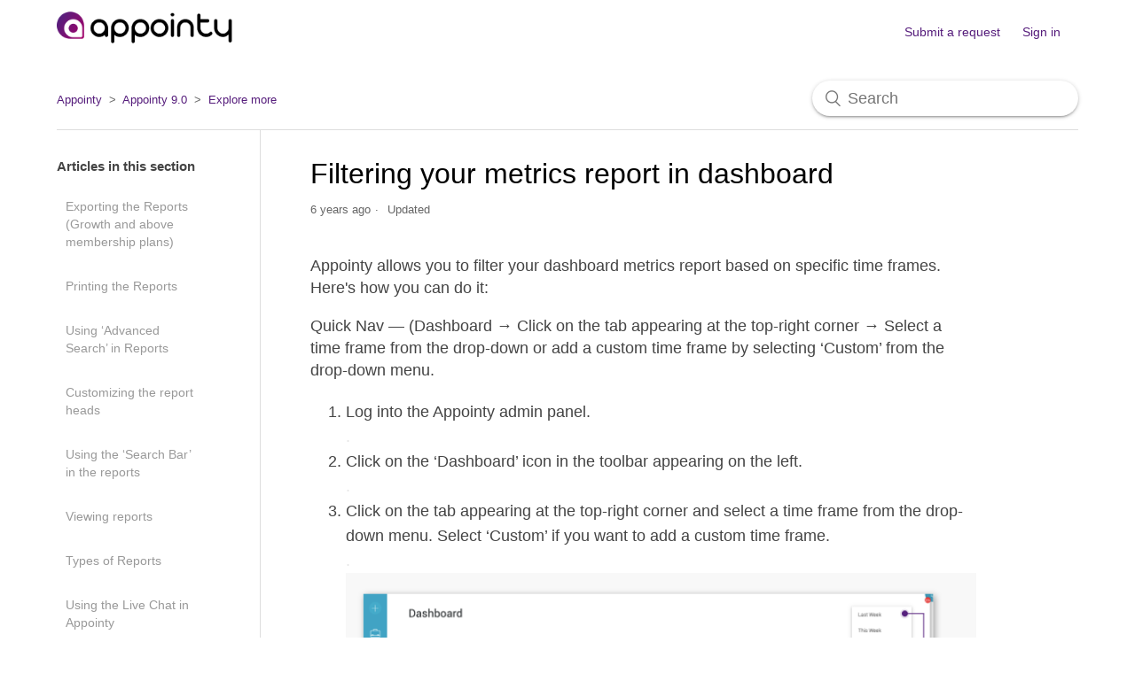

--- FILE ---
content_type: text/html; charset=utf-8
request_url: https://help.appointy.com/hc/en-us/articles/360033321552-Filtering-your-metrics-report-in-dashboard
body_size: 4500
content:
<!DOCTYPE html>
<html dir="ltr" lang="en-US">
<head>
  <meta charset="utf-8" />
  <!-- v26880 -->


  <title>Filtering your metrics report in dashboard &ndash; Appointy</title>

  <meta name="csrf-param" content="authenticity_token">
<meta name="csrf-token" content="">

  <meta name="description" content="Appointy allows you to filter your dashboard metrics report based on specific time frames. Here's how you can do it: Quick Nav —..." /><meta property="og:image" content="https://help.appointy.com/hc/theming_assets/01HZM5DWXJ7RNTJN6KEWWQYB7N" />
<meta property="og:type" content="website" />
<meta property="og:site_name" content="Appointy" />
<meta property="og:title" content="Filtering your metrics report in dashboard" />
<meta property="og:description" content="Appointy allows you to filter your dashboard metrics report based on specific time frames. Here's how you can do it:
Quick Nav — (Dashboard → Click on the tab appearing at the top-right corner → Se..." />
<meta property="og:url" content="https://help.appointy.com/hc/en-us/articles/360033321552-Filtering-your-metrics-report-in-dashboard" />
<link rel="canonical" href="https://help.appointy.com/hc/en-us/articles/360033321552-Filtering-your-metrics-report-in-dashboard">
<link rel="alternate" hreflang="en-us" href="https://help.appointy.com/hc/en-us/articles/360033321552-Filtering-your-metrics-report-in-dashboard">
<link rel="alternate" hreflang="x-default" href="https://help.appointy.com/hc/en-us/articles/360033321552-Filtering-your-metrics-report-in-dashboard">

  <link rel="stylesheet" href="//static.zdassets.com/hc/assets/application-f34d73e002337ab267a13449ad9d7955.css" media="all" id="stylesheet" />
    <!-- Entypo pictograms by Daniel Bruce — www.entypo.com -->
    <link rel="stylesheet" href="//static.zdassets.com/hc/assets/theming_v1_support-e05586b61178dcde2a13a3d323525a18.css" media="all" />
  <link rel="stylesheet" type="text/css" href="/hc/theming_assets/62969/378124/style.css?digest=33379021192985">

  <link rel="icon" type="image/x-icon" href="/hc/theming_assets/01HZM5DX1E4M1V5P62TF7G6Q62">

    <script src="//static.zdassets.com/hc/assets/jquery-ed472032c65bb4295993684c673d706a.js"></script>
    

  <meta content="width=device-width, initial-scale=1.0" name="viewport" />

  <script type="text/javascript" src="/hc/theming_assets/62969/378124/script.js?digest=33379021192985"></script>
</head>
<body class="">
  
  
  

  <header class="header">
  <div class="logo">
    <a title="Home" href="/hc/en-us">
      <img src="/hc/theming_assets/01HZM5DWXJ7RNTJN6KEWWQYB7N" alt="Appointy Help Center home page">
    </a>
  </div>
  <div class="nav-wrapper">
    <span class="icon-menu" tabindex="0" role="button" aria-controls="user-nav" aria-expanded="false" aria-label="Toggle navigation menu"></span>
    <nav class="user-nav" id="user-nav">
<!--        -->
      <a class="submit-a-request" href="/hc/en-us/requests/new">Submit a request</a>
    </nav>
      <a class="login" data-auth-action="signin" role="button" rel="nofollow" title="Opens a dialog" href="https://appointy.zendesk.com/access?brand_id=378124&amp;return_to=https%3A%2F%2Fhelp.appointy.com%2Fhc%2Fen-us%2Farticles%2F360033321552-Filtering-your-metrics-report-in-dashboard&amp;locale=en-us">Sign in</a>

  </div>
</header>


  <main role="main">
    <div class="container-divider"></div>
<div class="container">
  <nav class="sub-nav">
    <ol class="breadcrumbs">
  
    <li title="Appointy">
      
        <a href="/hc/en-us">Appointy</a>
      
    </li>
  
    <li title="Appointy 9.0">
      
        <a href="/hc/en-us/categories/115001219723-Appointy-9-0">Appointy 9.0</a>
      
    </li>
  
    <li title="Explore more">
      
        <a href="/hc/en-us/sections/115001537783-Explore-more">Explore more</a>
      
    </li>
  
</ol>

    <form role="search" class="search" data-search="" action="/hc/en-us/search" accept-charset="UTF-8" method="get"><input type="hidden" name="utf8" value="&#x2713;" autocomplete="off" /><input type="hidden" name="category" id="category" value="115001219723" autocomplete="off" />
<input type="search" name="query" id="query" placeholder="Search" aria-label="Search" /></form>
  </nav>

  <div class="article-container" id="article-container">
    <section class="article-sidebar">
      
        <section class="section-articles collapsible-sidebar">
        <h3 class="collapsible-sidebar-title sidenav-title">Articles in this section</h3>
        <ul>
          
            <li>
              <a href="/hc/en-us/articles/360033351272-Exporting-the-Reports-Growth-and-above-membership-plans" class="sidenav-item ">Exporting the Reports (Growth and above membership plans)</a>
            </li>
          
            <li>
              <a href="/hc/en-us/articles/360033351232-Printing-the-Reports" class="sidenav-item ">Printing the Reports</a>
            </li>
          
            <li>
              <a href="/hc/en-us/articles/360033715711-Using-Advanced-Search-in-Reports" class="sidenav-item ">Using ‘Advanced Search’ in Reports</a>
            </li>
          
            <li>
              <a href="/hc/en-us/articles/360033715631-Customizing-the-report-heads" class="sidenav-item ">Customizing the report heads</a>
            </li>
          
            <li>
              <a href="/hc/en-us/articles/360033715511-Using-the-Search-Bar-in-the-reports" class="sidenav-item ">Using the ‘Search Bar’ in the reports</a>
            </li>
          
            <li>
              <a href="/hc/en-us/articles/360033350832-Viewing-reports" class="sidenav-item ">Viewing reports</a>
            </li>
          
            <li>
              <a href="/hc/en-us/articles/360033350772-Types-of-Reports" class="sidenav-item ">Types of Reports</a>
            </li>
          
            <li>
              <a href="/hc/en-us/articles/360033322992-Using-the-Live-Chat-in-Appointy" class="sidenav-item ">Using the Live Chat in Appointy</a>
            </li>
          
            <li>
              <a href="/hc/en-us/articles/360033686391-Using-the-Quick-Start-Guide" class="sidenav-item ">Using the Quick Start Guide</a>
            </li>
          
            <li>
              <a href="/hc/en-us/articles/360033686211-Changing-My-Space-background-image" class="sidenav-item ">Changing ‘My Space’ background image</a>
            </li>
          
        </ul>
        
          <a href="/hc/en-us/sections/115001537783-Explore-more" class="article-sidebar-item">See more</a>
        
        </section>
      
    </section>

    <article class="article">
      <header class="article-header">
        <h1 title="Filtering your metrics report in dashboard" class="article-title">
          Filtering your metrics report in dashboard
          
        </h1>
        <ul class="meta-group">
          
            <li class="meta-data"><time datetime="2019-09-12T14:49:02Z" title="2019-09-12T14:49:02Z" data-datetime="relative">September 12, 2019 14:49</time></li>
            <li class="meta-data">Updated</li>
          
        </ul>

<!--         <div class="article-author">
          
            <div class="avatar article-avatar">
              
                <span class="icon-agent"></span>
              
              <img src="https://help.appointy.com/system/photos/360351930712/appointy-1559230918-logo.png" alt="" class="user-avatar"/>
            </div>
          
          <div class="article-meta">
            
              
                Yaju Corpuz
              
            

            <ul class="meta-group">
              
                <li class="meta-data"><time datetime="2019-09-12T14:49:02Z" title="2019-09-12T14:49:02Z" data-datetime="relative">September 12, 2019 14:49</time></li>
                <li class="meta-data">Updated</li>
              
            </ul>
          </div>
        </div>

         -->
      </header>

      <section class="article-info">
        <div class="article-content">
          <div class="article-body"><p>Appointy allows you to filter your dashboard metrics report based on specific time frames. Here's how you can do it:</p>
<p><strong>Quick Nav</strong><span style="font-weight: 400;"> — (Dashboard → Click on the tab appearing at the top-right corner → Select a time frame from the drop-down or add a custom time frame by selecting ‘Custom’ from the drop-down menu.</span></p>
<ol>
<li style="font-weight: 400;"><span style="font-weight: 400;">Log into the Appointy admin panel.<br /><span class="wysiwyg-color-black10">.</span></span></li>
<li style="font-weight: 400;"><span style="font-weight: 400;">Click on the ‘Dashboard’ icon in the toolbar appearing on the left.<br /><span class="wysiwyg-color-black10">.</span><br /></span></li>
<li style="font-weight: 400;"><span style="font-weight: 400;">Click on the tab appearing at the top-right corner and select a time frame from the drop-down menu. Select ‘Custom’ if you want to add a custom time frame.&nbsp;<br /><span class="wysiwyg-color-black10">.</span><br /><img src="/hc/article_attachments/360038278912/Dashboard_filters.png" alt="Dashboard_filters.png" /><br /></span></li>
</ol>
<p><span style="font-weight: 400;">You will now see the results filtered based on the time frame that you have added.</span></p></div>

          <div class="article-attachments">
            <ul class="attachments">
              
            </ul>
          </div>
        </div>
      </section>

      <footer>
        <div class="article-footer">
          
            <div class="article-share">
  <ul class="share">
    <li><a href="https://www.facebook.com/share.php?title=Filtering+your+metrics+report+in+dashboard&u=https%3A%2F%2Fhelp.appointy.com%2Fhc%2Fen-us%2Farticles%2F360033321552-Filtering-your-metrics-report-in-dashboard" class="share-facebook">Facebook</a></li>
    <li><a href="https://twitter.com/share?lang=en&text=Filtering+your+metrics+report+in+dashboard&url=https%3A%2F%2Fhelp.appointy.com%2Fhc%2Fen-us%2Farticles%2F360033321552-Filtering-your-metrics-report-in-dashboard" class="share-twitter">Twitter</a></li>
    <li><a href="https://www.linkedin.com/shareArticle?mini=true&source=Appointy&title=Filtering+your+metrics+report+in+dashboard&url=https%3A%2F%2Fhelp.appointy.com%2Fhc%2Fen-us%2Farticles%2F360033321552-Filtering-your-metrics-report-in-dashboard" class="share-linkedin">LinkedIn</a></li>
  </ul>

</div>
          
          
            
          
        </div>
        
          <div class="article-votes">
            <span class="article-votes-question">Was this article helpful?</span>
            <div class="article-votes-controls" role='radiogroup'>
              <a class="button article-vote article-vote-up" data-auth-action="signin" aria-selected="false" role="radio" rel="nofollow" title="Yes" href="https://appointy.zendesk.com/access?brand_id=378124&amp;return_to=https%3A%2F%2Fhelp.appointy.com%2Fhc%2Fen-us%2Farticles%2F360033321552-Filtering-your-metrics-report-in-dashboard"></a>
              <a class="button article-vote article-vote-down" data-auth-action="signin" aria-selected="false" role="radio" rel="nofollow" title="No" href="https://appointy.zendesk.com/access?brand_id=378124&amp;return_to=https%3A%2F%2Fhelp.appointy.com%2Fhc%2Fen-us%2Farticles%2F360033321552-Filtering-your-metrics-report-in-dashboard"></a>
            </div>
            <small class="article-votes-count">
              <span class="article-vote-label">0 out of 0 found this helpful</span>
            </small>
          </div>
        

        <div class="article-more-questions">
          Have more questions? <a href="/hc/en-us/requests/new">Submit a request</a>
        </div>
        <div class="article-return-to-top">
          <a href="#article-container">Return to top<span class="icon-arrow-up"></span></a>
        </div>
      </footer>

      <section class="article-relatives">
        
          <div data-recent-articles></div>
        
        
          

        
      </section>
      
  </main>

  <footer class="footer">
  <div class="footer-inner">
    <a title="Home" href="/hc/en-us">Appointy</a>

    <div class="footer-language-selector">
      
    </div>
  </div>
</footer>



  <!-- / -->

  
  <script src="//static.zdassets.com/hc/assets/en-us.bbb3d4d87d0b571a9a1b.js"></script>
  

  <script type="text/javascript">
  /*

    Greetings sourcecode lurker!

    This is for internal Zendesk and legacy usage,
    we don't support or guarantee any of these values
    so please don't build stuff on top of them.

  */

  HelpCenter = {};
  HelpCenter.account = {"subdomain":"appointy","environment":"production","name":"Appointy"};
  HelpCenter.user = {"identifier":"da39a3ee5e6b4b0d3255bfef95601890afd80709","email":null,"name":"","role":"anonymous","avatar_url":"https://assets.zendesk.com/hc/assets/default_avatar.png","is_admin":false,"organizations":[],"groups":[]};
  HelpCenter.internal = {"asset_url":"//static.zdassets.com/hc/assets/","web_widget_asset_composer_url":"https://static.zdassets.com/ekr/snippet.js","current_session":{"locale":"en-us","csrf_token":null,"shared_csrf_token":null},"usage_tracking":{"event":"article_viewed","data":"[base64]--6bb6d00d90adb3218eab212b7b15ac9007fa36ee","url":"https://help.appointy.com/hc/activity"},"current_record_id":"360033321552","current_record_url":"/hc/en-us/articles/360033321552-Filtering-your-metrics-report-in-dashboard","current_record_title":"Filtering your metrics report in dashboard","current_text_direction":"ltr","current_brand_id":378124,"current_brand_name":"Appointy","current_brand_url":"https://appointy.zendesk.com","current_brand_active":true,"current_path":"/hc/en-us/articles/360033321552-Filtering-your-metrics-report-in-dashboard","show_autocomplete_breadcrumbs":true,"user_info_changing_enabled":false,"has_user_profiles_enabled":false,"has_end_user_attachments":true,"user_aliases_enabled":false,"has_anonymous_kb_voting":false,"has_multi_language_help_center":true,"show_at_mentions":false,"embeddables_config":{"embeddables_web_widget":false,"embeddables_help_center_auth_enabled":false,"embeddables_connect_ipms":false},"answer_bot_subdomain":"static","gather_plan_state":"subscribed","has_article_verification":false,"has_gather":true,"has_ckeditor":false,"has_community_enabled":false,"has_community_badges":false,"has_community_post_content_tagging":false,"has_gather_content_tags":false,"has_guide_content_tags":true,"has_user_segments":true,"has_answer_bot_web_form_enabled":false,"has_garden_modals":false,"theming_cookie_key":"hc-da39a3ee5e6b4b0d3255bfef95601890afd80709-2-preview","is_preview":false,"has_search_settings_in_plan":true,"theming_api_version":1,"theming_settings":{"brand_color":"rgba(85, 28, 123, 1)","brand_text_color":"#FFFFFF","text_color":"#333333","link_color":"rgba(85, 28, 123, 1)","background_color":"#FFFFFF","heading_font":"'Lucida Grande', 'Lucida Sans', 'Lucida Sans Unicode', sans-serif","text_font":"-apple-system, BlinkMacSystemFont, 'Segoe UI', Helvetica, Arial, sans-serif","logo":"/hc/theming_assets/01HZM5DWXJ7RNTJN6KEWWQYB7N","favicon":"/hc/theming_assets/01HZM5DX1E4M1V5P62TF7G6Q62","homepage_background_image":"/hc/theming_assets/01HZM5DXRSG9MBYFDTAJ3SBSCT","community_background_image":"/hc/theming_assets/01HZM5DXYX9F2483EWFM41RWGN","community_image":"/hc/theming_assets/01HZM5DY44J751SKWGVB0XC61S","instant_search":true,"scoped_kb_search":true,"scoped_community_search":true,"show_recent_activity":true,"show_articles_in_section":true,"show_article_author":true,"show_article_comments":true,"show_follow_article":false,"show_recently_viewed_articles":true,"show_related_articles":true,"show_article_sharing":true,"show_follow_section":false,"show_follow_post":false,"show_post_sharing":true,"show_follow_topic":false},"has_pci_credit_card_custom_field":false,"help_center_restricted":false,"is_assuming_someone_else":false,"flash_messages":[],"user_photo_editing_enabled":true,"user_preferred_locale":"en-us","base_locale":"en-us","login_url":"https://appointy.zendesk.com/access?brand_id=378124\u0026return_to=https%3A%2F%2Fhelp.appointy.com%2Fhc%2Fen-us%2Farticles%2F360033321552-Filtering-your-metrics-report-in-dashboard","has_alternate_templates":false,"has_custom_statuses_enabled":false,"has_hc_generative_answers_setting_enabled":true,"has_generative_search_with_zgpt_enabled":false,"has_suggested_initial_questions_enabled":false,"has_guide_service_catalog":false,"has_service_catalog_search_poc":false,"has_service_catalog_itam":false,"has_csat_reverse_2_scale_in_mobile":false,"has_knowledge_navigation":false,"has_unified_navigation":false,"has_unified_navigation_eap_access":false,"has_csat_bet365_branding":false,"version":"v26880","dev_mode":false};
</script>

  
  <script src="//static.zdassets.com/hc/assets/moment-3b62525bdab669b7b17d1a9d8b5d46b4.js"></script>
  <script src="//static.zdassets.com/hc/assets/hc_enduser-9d4172d9b2efbb6d87e4b5da3258eefa.js"></script>
  
  
</body>
</html>